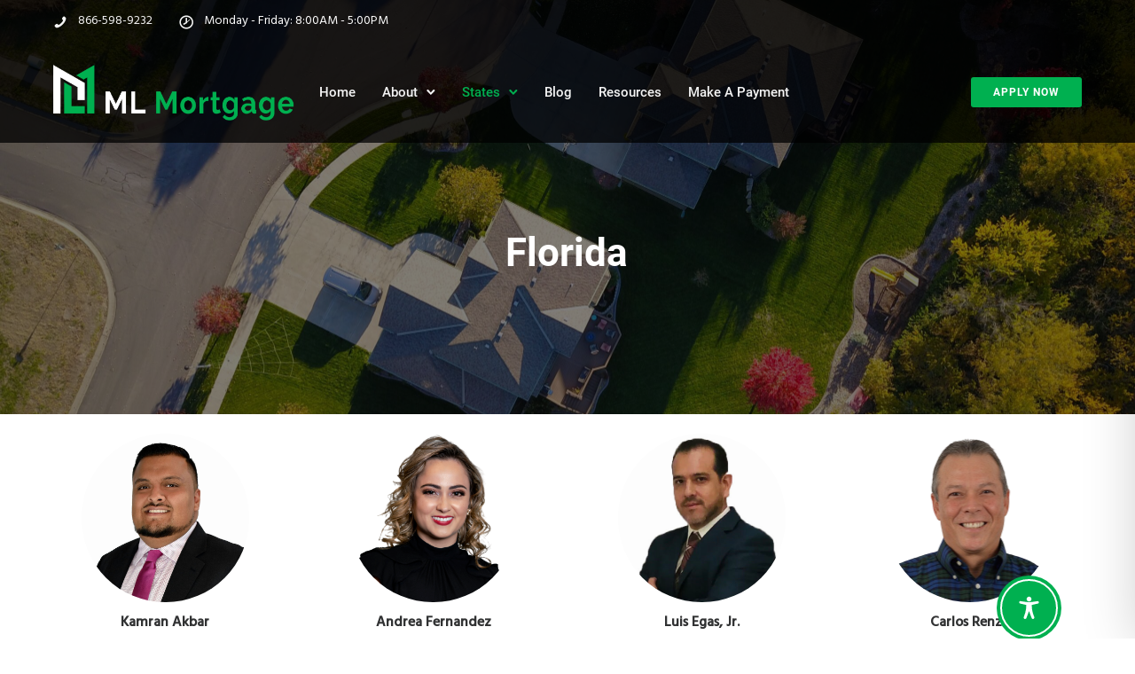

--- FILE ---
content_type: application/javascript
request_url: https://www.mlmortgage.net/wp-content/themes/exponent/js/vendor/modernizr.min.js?ver=6.9
body_size: 5284
content:
window.Modernizr=function(r,u,a){function t(e){h.cssText=e}function i(e,t){return typeof e===t}function o(e,t){return!!~(""+e).indexOf(t)}function c(e,t){for(var n in e){var r=e[n];if(!o(r,"-")&&h[r]!==a)return"pfx"!=t||r}return!1}function s(e,t,n){var r=e.charAt(0).toUpperCase()+e.slice(1),o=(e+" "+w.join(r+" ")+r).split(" ");return i(t,"string")||void 0===t?c(o,t):function(e,t,n){for(var r in e){var o=t[e[r]];if(o!==a)return!1===n?e[r]:i(o,"function")?o.bind(n||t):o}return!1}(o=(e+" "+x.join(r+" ")+r).split(" "),t,n)}function l(e,t,n,r){var o,i,a,c=u.createElement("div"),s=u.body,l=s||u.createElement("body");if(parseInt(n,10))for(;n--;)(i=u.createElement("div")).id=r?r[n]:m+(n+1),c.appendChild(i);return o=["&#173;",'<style id="s',m,'">',e,"</style>"].join(""),c.id=m,(s?c:l).innerHTML+=o,l.appendChild(c),s||(l.style.background="",l.style.overflow="hidden",a=p.style.overflow,p.style.overflow="hidden",p.appendChild(l)),e=t(c,e),s?c.parentNode.removeChild(c):(l.parentNode.removeChild(l),p.style.overflow=a),!!e}var e,d,n,f={},p=u.documentElement,m="modernizr",h=u.createElement(m).style,g=u.createElement("input"),v=":)",y={}.toString,b=" -webkit- -moz- -o- -ms- ".split(" "),E="Webkit Moz O ms",w=E.split(" "),x=E.toLowerCase().split(" "),S="http://www.w3.org/2000/svg",C={},k={},T={},j=[],N=j.slice,M=(d={select:"input",change:"input",submit:"form",reset:"form",error:"img",load:"img",abort:"img"},function(e,t){t=t||u.createElement(d[e]||"div");var n=(e="on"+e)in t;return n||(t.setAttribute||(t=u.createElement("div")),t.setAttribute&&t.removeAttribute&&(t.setAttribute(e,""),n=i(t[e],"function"),void 0===t[e]||(t[e]=a),t.removeAttribute(e))),t=null,n}),P={}.hasOwnProperty,A=void 0!==P&&void 0!==P.call?function(e,t){return P.call(e,t)}:function(e,t){return t in e&&void 0===e.constructor.prototype[t]};for(n in Function.prototype.bind||(Function.prototype.bind=function(n){var r=this;if("function"!=typeof r)throw new TypeError;var o=N.call(arguments,1),i=function(){if(this instanceof i){var e=function(){};e.prototype=r.prototype;var t=new e,e=r.apply(t,o.concat(N.call(arguments)));return Object(e)===e?e:t}return r.apply(n,o.concat(N.call(arguments)))};return i}),C.flexbox=function(){return s("flexWrap")},C.canvas=function(){var e=u.createElement("canvas");return!!e.getContext&&!!e.getContext("2d")},C.canvastext=function(){return!!f.canvas&&!!i(u.createElement("canvas").getContext("2d").fillText,"function")},C.webgl=function(){return!!r.WebGLRenderingContext},C.touch=function(){var t;return"ontouchstart"in r||r.DocumentTouch&&u instanceof DocumentTouch?t=!0:l(["@media (",b.join("touch-enabled),("),m,")","{#modernizr{top:9px;position:absolute}}"].join(""),function(e){t=9===e.offsetTop}),t},C.geolocation=function(){return"geolocation"in navigator},C.postmessage=function(){return!!r.postMessage},C.websqldatabase=function(){return!!r.openDatabase},C.indexedDB=function(){return!!s("indexedDB",r)},C.hashchange=function(){return M("hashchange",r)&&(u.documentMode===a||7<u.documentMode)},C.history=function(){return!!r.history&&!!history.pushState},C.draganddrop=function(){var e=u.createElement("div");return"draggable"in e||"ondragstart"in e&&"ondrop"in e},C.websockets=function(){return"WebSocket"in r||"MozWebSocket"in r},C.rgba=function(){return t("background-color:rgba(150,255,150,.5)"),o(h.backgroundColor,"rgba")},C.hsla=function(){return t("background-color:hsla(120,40%,100%,.5)"),o(h.backgroundColor,"rgba")||o(h.backgroundColor,"hsla")},C.multiplebgs=function(){return t("background:url(https://),url(https://),red url(https://)"),/(url\s*\(.*?){3}/.test(h.background)},C.backgroundsize=function(){return s("backgroundSize")},C.borderimage=function(){return s("borderImage")},C.borderradius=function(){return s("borderRadius")},C.boxshadow=function(){return s("boxShadow")},C.textshadow=function(){return""===u.createElement("div").style.textShadow},C.opacity=function(){return t(b.join("opacity:.55;")+""),/^0.55$/.test(h.opacity)},C.cssanimations=function(){return s("animationName")},C.csscolumns=function(){return s("columnCount")},C.cssgradients=function(){var e="background-image:";return t((e+"-webkit- ".split(" ").join("gradient(linear,left top,right bottom,from(#9f9),to(white));"+e)+b.join("linear-gradient(left top,#9f9, white);"+e)).slice(0,-e.length)),o(h.backgroundImage,"gradient")},C.cssreflections=function(){return s("boxReflect")},C.csstransforms=function(){return!!s("transform")},C.csstransforms3d=function(){var n=!!s("perspective");return n&&"webkitPerspective"in p.style&&l("@media (transform-3d),(-webkit-transform-3d){#modernizr{left:9px;position:absolute;height:3px;}}",function(e,t){n=9===e.offsetLeft&&3===e.offsetHeight}),n},C.csstransitions=function(){return s("transition")},C.fontface=function(){var r;return l('@font-face {font-family:"font";src:url("https://")}',function(e,t){var n=u.getElementById("smodernizr"),n=n.sheet||n.styleSheet,n=n?n.cssRules&&n.cssRules[0]?n.cssRules[0].cssText:n.cssText||"":"";r=/src/i.test(n)&&0===n.indexOf(t.split(" ")[0])}),r},C.generatedcontent=function(){var t;return l(["#",m,"{font:0/0 a}#",m,':after{content:"',v,'";visibility:hidden;font:3px/1 a}'].join(""),function(e){t=3<=e.offsetHeight}),t},C.video=function(){var e=u.createElement("video"),t=!1;try{(t=!!e.canPlayType)&&((t=new Boolean(t)).ogg=e.canPlayType('video/ogg; codecs="theora"').replace(/^no$/,""),t.h264=e.canPlayType('video/mp4; codecs="avc1.42E01E"').replace(/^no$/,""),t.webm=e.canPlayType('video/webm; codecs="vp8, vorbis"').replace(/^no$/,""))}catch(e){}return t},C.audio=function(){var e=u.createElement("audio"),t=!1;try{(t=!!e.canPlayType)&&((t=new Boolean(t)).ogg=e.canPlayType('audio/ogg; codecs="vorbis"').replace(/^no$/,""),t.mp3=e.canPlayType("audio/mpeg;").replace(/^no$/,""),t.wav=e.canPlayType('audio/wav; codecs="1"').replace(/^no$/,""),t.m4a=(e.canPlayType("audio/x-m4a;")||e.canPlayType("audio/aac;")).replace(/^no$/,""))}catch(e){}return t},C.localstorage=function(){try{return localStorage.setItem(m,m),localStorage.removeItem(m),!0}catch(e){return!1}},C.sessionstorage=function(){try{return sessionStorage.setItem(m,m),sessionStorage.removeItem(m),!0}catch(e){return!1}},C.webworkers=function(){return!!r.Worker},C.applicationcache=function(){return!!r.applicationCache},C.svg=function(){return!!u.createElementNS&&!!u.createElementNS(S,"svg").createSVGRect},C.inlinesvg=function(){var e=u.createElement("div");return e.innerHTML="<svg/>",(e.firstChild&&e.firstChild.namespaceURI)==S},C.smil=function(){return!!u.createElementNS&&/SVGAnimate/.test(y.call(u.createElementNS(S,"animate")))},C.svgclippaths=function(){return!!u.createElementNS&&/SVGClipPath/.test(y.call(u.createElementNS(S,"clipPath")))},C)A(C,n)&&(e=n.toLowerCase(),f[e]=C[n](),j.push((f[e]?"":"no-")+e));return f.input||(f.input=function(e){for(var t=0,n=e.length;t<n;t++)T[e[t]]=e[t]in g;return T.list&&(T.list=!!u.createElement("datalist")&&!!r.HTMLDataListElement),T}("autocomplete autofocus list placeholder max min multiple pattern required step".split(" ")),f.inputtypes=function(e){for(var t,n,r,o=0,i=e.length;o<i;o++)g.setAttribute("type",n=e[o]),(t="text"!==g.type)&&(g.value=v,g.style.cssText="position:absolute;visibility:hidden;",/^range$/.test(n)&&g.style.WebkitAppearance!==a?(p.appendChild(g),t=(r=u.defaultView).getComputedStyle&&"textfield"!==r.getComputedStyle(g,null).WebkitAppearance&&0!==g.offsetHeight,p.removeChild(g)):/^(search|tel)$/.test(n)||(t=/^(url|email)$/.test(n)?g.checkValidity&&!1===g.checkValidity():g.value!=v)),k[e[o]]=!!t;return k}("search tel url email datetime date month week time datetime-local number range color".split(" "))),f.addTest=function(e,t){if("object"==typeof e)for(var n in e)A(e,n)&&f.addTest(n,e[n]);else{if(e=e.toLowerCase(),f[e]!==a)return f;t="function"==typeof t?t():t,p.className+=" "+(t?"":"no-")+e,f[e]=t}return f},t(""),g=null,function(e,c){function s(){var e=m.elements;return"string"==typeof e?e.split(" "):e}function l(e){var t=p[e[i]];return t||(t={},a++,e[i]=a,p[a]=t),t}function u(e,t,n){return t=t||c,f?t.createElement(e):(t=(n=n||l(t)).cache[e]?n.cache[e].cloneNode():o.test(e)?(n.cache[e]=n.createElem(e)).cloneNode():n.createElem(e)).canHaveChildren&&!r.test(e)?n.frag.appendChild(t):t}function t(e){var t,n,r,o,i,a=l(e=e||c);return!m.shivCSS||d||a.hasCSS||(a.hasCSS=(o="article,aside,figcaption,figure,footer,header,hgroup,nav,section{display:block}mark{background:#FF0;color:#000}",i=(r=e).createElement("p"),r=r.getElementsByTagName("head")[0]||r.documentElement,i.innerHTML="x<style>"+o+"</style>",!!r.insertBefore(i.lastChild,r.firstChild))),f||(t=e,(n=a).cache||(n.cache={},n.createElem=t.createElement,n.createFrag=t.createDocumentFragment,n.frag=n.createFrag()),t.createElement=function(e){return m.shivMethods?u(e,t,n):n.createElem(e)},t.createDocumentFragment=Function("h,f","return function(){var n=f.cloneNode(),c=n.createElement;h.shivMethods&&("+s().join().replace(/\w+/g,function(e){return n.createElem(e),n.frag.createElement(e),'c("'+e+'")'})+");return n}")(m,n.frag)),e}var d,f,n=e.html5||{},r=/^<|^(?:button|map|select|textarea|object|iframe|option|optgroup)$/i,o=/^(?:a|b|code|div|fieldset|h1|h2|h3|h4|h5|h6|i|label|li|ol|p|q|span|strong|style|table|tbody|td|th|tr|ul)$/i,i="_html5shiv",a=0,p={};!function(){try{var e=c.createElement("a");e.innerHTML="<xyz></xyz>",d="hidden"in e,f=1==e.childNodes.length||function(){c.createElement("a");var e=c.createDocumentFragment();return void 0===e.cloneNode||void 0===e.createDocumentFragment||void 0===e.createElement}()}catch(e){f=d=!0}}();var m={elements:n.elements||"abbr article aside audio bdi canvas data datalist details figcaption figure footer header hgroup mark meter nav output progress section summary time video",shivCSS:!1!==n.shivCSS,supportsUnknownElements:f,shivMethods:!1!==n.shivMethods,type:"default",shivDocument:t,createElement:u,createDocumentFragment:function(e,t){if(e=e||c,f)return e.createDocumentFragment();for(var n=(t=t||l(e)).frag.cloneNode(),r=0,o=s(),i=o.length;r<i;r++)n.createElement(o[r]);return n}};e.html5=m,t(c)}(this,u),f._version="2.6.2",f._prefixes=b,f._domPrefixes=x,f._cssomPrefixes=w,f.mq=function(e){var t,n=r.matchMedia||r.msMatchMedia;return n?n(e).matches:(l("@media "+e+" { #"+m+" { position: absolute; } }",function(e){t="absolute"==(r.getComputedStyle?getComputedStyle(e,null):e.currentStyle).position}),t)},f.hasEvent=M,f.testProp=function(e){return c([e])},f.testAllProps=s,f.testStyles=l,f.prefixed=function(e,t,n){return t?s(e,t,n):s(e,"pfx")},p.className=p.className.replace(/(^|\s)no-js(\s|$)/,"$1$2")+(" js "+j.join(" ")),f}(this,this.document),function(e,p){function d(e){return"[object Function]"==o.call(e)}function m(e){return"string"==typeof e}function f(){}function h(e){return!e||"loaded"==e||"complete"==e||"uninitialized"==e}function g(){var e=b.shift();E=1,e?e.t?v(function(){("c"==e.t?T.injectCss:T.injectJs)(e.s,0,e.a,e.x,e.e,1)},0):(e(),g()):E=0}function t(e,t,n,r,o){return E=0,t=t||"j",m(e)?(a="c"==t?C:S,c=e,s=t,t=this.i++,n=n,r=r,o=(o=o)||T.errorTimeout,l=p.createElement(a),d=u=0,f={t:s,s:c,e:n,a:r,x:o},1===k[c]&&(d=1,k[c]=[]),"object"==a?l.data=c:(l.src=c,l.type=a),l.width=l.height="0",l.onerror=l.onload=l.onreadystatechange=function(){i.call(this,d)},b.splice(t,0,f),"img"!=a&&(d||2===k[c]?(x.insertBefore(l,w?null:y),v(i,o)):k[c].push(l))):(b.splice(this.i++,0,e),1==b.length&&g()),this;function i(e){if(!u&&h(l.readyState)&&(f.r=u=1,E||g(),l.onload=l.onreadystatechange=null,e))for(var t in"img"!=a&&v(function(){x.removeChild(l)},50),k[c])k[c].hasOwnProperty(t)&&k[c][t].onload()}var a,c,s,l,u,d,f}function c(){var e=T;return e.loader={load:t,i:0},e}var n,r=p.documentElement,v=e.setTimeout,y=p.getElementsByTagName("script")[0],o={}.toString,b=[],E=0,i="MozAppearance"in r.style,w=i&&!!p.createRange().compareNode,x=w?r:y.parentNode,r=e.opera&&"[object Opera]"==o.call(e.opera),r=!!p.attachEvent&&!r,S=i?"object":r?"script":"img",C=r?"script":S,a=Array.isArray||function(e){return"[object Array]"==o.call(e)},s=[],k={},l={timeout:function(e,t){return t.length&&(e.timeout=t[0]),e}},T=function(e){function u(e,t,n,r,o){var i=function(e){for(var t,n,e=e.split("!"),r=s.length,o=e.pop(),i=e.length,o={url:o,origUrl:o,prefixes:e},a=0;a<i;a++)n=e[a].split("="),(t=l[n.shift()])&&(o=t(o,n));for(a=0;a<r;a++)o=s[a](o);return o}(e),a=i.autoCallback;i.url.split(".").pop().split("?").shift(),i.bypass||(t=t&&(d(t)?t:t[e]||t[r]||t[e.split("/").pop().split("?")[0]]),i.instead?i.instead(e,t,n,r,o):(k[i.url]?i.noexec=!0:k[i.url]=1,n.load(i.url,i.forceCSS||!i.forceJS&&"css"==i.url.split(".").pop().split("?").shift()?"c":void 0,i.noexec,i.attrs,i.timeout),(d(t)||d(a))&&n.load(function(){c(),t&&t(i.origUrl,o,r),a&&a(i.origUrl,o,r),k[i.url]=2})))}function t(e,t){function n(n,e){if(n){if(m(n))e||(c=function(){var e=[].slice.call(arguments);s.apply(this,e),l()}),u(n,c,t,0,i);else if(Object(n)===n)for(o in r=function(){var e,t=0;for(e in n)n.hasOwnProperty(e)&&t++;return t}(),n)n.hasOwnProperty(o)&&(e||--r||(d(c)?c=function(){var e=[].slice.call(arguments);s.apply(this,e),l()}:c[o]=function(t){return function(){var e=[].slice.call(arguments);t&&t.apply(this,e),l()}}(s[o])),u(n[o],c,t,o,i))}else e||l()}var r,o,i=!!e.test,a=e.load||e.both,c=e.callback||f,s=c,l=e.complete||f;n(i?e.yep:e.nope,!!a),a&&n(a)}var n,r,o=this.yepnope.loader;if(m(e))u(e,0,o,0);else if(a(e))for(n=0;n<e.length;n++)m(r=e[n])?u(r,0,o,0):a(r)?T(r):Object(r)===r&&t(r,o);else Object(e)===e&&t(e,o)};T.addPrefix=function(e,t){l[e]=t},T.addFilter=function(e){s.push(e)},T.errorTimeout=1e4,null==p.readyState&&p.addEventListener&&(p.readyState="loading",p.addEventListener("DOMContentLoaded",n=function(){p.removeEventListener("DOMContentLoaded",n,0),p.readyState="complete"},0)),e.yepnope=c(),e.yepnope.executeStack=g,e.yepnope.injectJs=function(e,t,n,r,o,i){var a,c,s=p.createElement("script"),r=r||T.errorTimeout;for(c in s.src=e,n)s.setAttribute(c,n[c]);t=i?g:t||f,s.onreadystatechange=s.onload=function(){!a&&h(s.readyState)&&(a=1,t(),s.onload=s.onreadystatechange=null)},v(function(){a||t(a=1)},r),o?s.onload():y.parentNode.insertBefore(s,y)},e.yepnope.injectCss=function(e,t,n,r,o,i){var a,t=i?g:t||f;for(a in(r=p.createElement("link")).href=e,r.rel="stylesheet",r.type="text/css",n)r.setAttribute(a,n[a]);o||(y.parentNode.insertBefore(r,y),v(t,0))}}(this,document),Modernizr.load=function(){yepnope.apply(window,[].slice.call(arguments,0))};